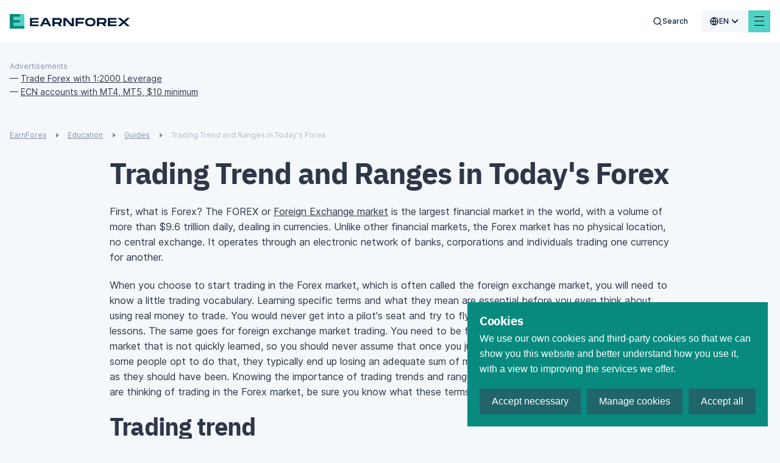

--- FILE ---
content_type: text/css; charset=UTF-8
request_url: https://www.earnforex.com/_nuxt/css/02a74fe189afb28af22f.css
body_size: 688
content:
.main-banner{margin:9px 0}@media (min-width:992px){.main-banner{display:-webkit-box;display:-webkit-flex;display:-moz-box;display:-ms-flexbox;display:flex;-webkit-flex-wrap:wrap;-ms-flex-wrap:wrap;flex-wrap:wrap;margin:30px 0 16px}}.main-banner__bg{display:none}@media (min-width:992px){.main-banner__bg{-webkit-box-flex:1;-moz-box-flex:1;-ms-flex-positive:1;display:block;-webkit-flex-grow:1;flex-grow:1;overflow:hidden;position:relative}.main-banner__bg:after{bottom:0;content:"";left:0;opacity:.5;position:absolute;right:0;top:0}.main-banner__bg.--left:after{background:-webkit-gradient(linear,left top,right top,from(hsla(0,0%,77%,0)),color-stop(99.99%,#4fd1c5),to(hsla(0,0%,77%,0)));background:-webkit-linear-gradient(left,hsla(0,0%,77%,0),#4fd1c5 99.99%,hsla(0,0%,77%,0));background:-moz-linear-gradient(left,hsla(0,0%,77%,0) 0,#4fd1c5 99.99%,hsla(0,0%,77%,0) 100%);background:-o-linear-gradient(left,hsla(0,0%,77%,0) 0,#4fd1c5 99.99%,hsla(0,0%,77%,0) 100%);background:linear-gradient(90deg,hsla(0,0%,77%,0),#4fd1c5 99.99%,hsla(0,0%,77%,0))}.main-banner__bg.--right:after{background:-webkit-gradient(linear,right top,left top,from(hsla(0,0%,77%,0)),color-stop(99.99%,#4fd1c5),to(hsla(0,0%,77%,0)));background:-webkit-linear-gradient(right,hsla(0,0%,77%,0),#4fd1c5 99.99%,hsla(0,0%,77%,0));background:-moz-linear-gradient(right,hsla(0,0%,77%,0) 0,#4fd1c5 99.99%,hsla(0,0%,77%,0) 100%);background:-o-linear-gradient(right,hsla(0,0%,77%,0) 0,#4fd1c5 99.99%,hsla(0,0%,77%,0) 100%);background:linear-gradient(270deg,hsla(0,0%,77%,0),#4fd1c5 99.99%,hsla(0,0%,77%,0))}.main-banner__bg.--right .main-banner__symbol{animation-direction:reverse}.main-banner__symbol{color:#4fd1c5;display:inline-block;font-size:23px;font-weight:500;left:-20px;position:absolute;z-index:1}}@media (min-width:992px){.main-banner__symbol:first-child{-webkit-animation:fly 6s linear infinite normal,rotation 6s linear infinite normal;-moz-animation:fly 6s linear infinite normal,rotation 6s linear infinite normal;-o-animation:fly 6s linear infinite normal,rotation 6s linear infinite normal;animation:fly 6s linear infinite normal,rotation 6s linear infinite normal;-webkit-animation-delay:1s;-moz-animation-delay:1s;-o-animation-delay:1s;animation-delay:1s;top:30%}.main-banner__symbol:nth-child(2){-webkit-animation:fly 6s linear infinite normal,rotation 6s linear infinite normal,moving-1 6s linear infinite normal;-moz-animation:fly 6s linear infinite normal,rotation 6s linear infinite normal,moving-1 6s linear infinite normal;-o-animation:fly 6s linear infinite normal,rotation 6s linear infinite normal,moving-1 6s linear infinite normal;animation:fly 6s linear infinite normal,rotation 6s linear infinite normal,moving-1 6s linear infinite normal;-webkit-animation-delay:2s;-moz-animation-delay:2s;-o-animation-delay:2s;animation-delay:2s}.main-banner__symbol:nth-child(3){-webkit-animation:fly 6s linear infinite normal,rotation 6s linear infinite normal,moving-2 6s linear infinite normal;-moz-animation:fly 6s linear infinite normal,rotation 6s linear infinite normal,moving-2 6s linear infinite normal;-o-animation:fly 6s linear infinite normal,rotation 6s linear infinite normal,moving-2 6s linear infinite normal;animation:fly 6s linear infinite normal,rotation 6s linear infinite normal,moving-2 6s linear infinite normal;-webkit-animation-delay:3s;-moz-animation-delay:3s;-o-animation-delay:3s;animation-delay:3s;top:10%}.main-banner__symbol:nth-child(4){-webkit-animation:fly 6s linear infinite normal,rotation 6s linear infinite normal;-moz-animation:fly 6s linear infinite normal,rotation 6s linear infinite normal;-o-animation:fly 6s linear infinite normal,rotation 6s linear infinite normal;animation:fly 6s linear infinite normal,rotation 6s linear infinite normal;-webkit-animation-delay:4s;-moz-animation-delay:4s;-o-animation-delay:4s;animation-delay:4s;top:50%}.main-banner__symbol:nth-child(5){-webkit-animation:fly 6s linear infinite normal,rotation 6s linear infinite normal,moving-1 6s linear infinite normal;-moz-animation:fly 6s linear infinite normal,rotation 6s linear infinite normal,moving-1 6s linear infinite normal;-o-animation:fly 6s linear infinite normal,rotation 6s linear infinite normal,moving-1 6s linear infinite normal;animation:fly 6s linear infinite normal,rotation 6s linear infinite normal,moving-1 6s linear infinite normal;-webkit-animation-delay:5s;-moz-animation-delay:5s;-o-animation-delay:5s;animation-delay:5s}.main-banner__symbol:nth-child(6){-webkit-animation:fly 6s linear infinite normal,rotation 6s linear infinite normal;-moz-animation:fly 6s linear infinite normal,rotation 6s linear infinite normal;-o-animation:fly 6s linear infinite normal,rotation 6s linear infinite normal;animation:fly 6s linear infinite normal,rotation 6s linear infinite normal;-webkit-animation-delay:6s;-moz-animation-delay:6s;-o-animation-delay:6s;animation-delay:6s;top:10%}}.main-banner__content{max-width:100%;overflow:hidden;width:-webkit-max-content;width:-moz-max-content;width:max-content}@media (min-width:992px){.main-banner__content{display:inline-block;font-size:0;line-height:0}}.main-banner__content img{width:100%}

--- FILE ---
content_type: application/javascript; charset=UTF-8
request_url: https://www.earnforex.com/_nuxt/js/f677d9c66f7053af43d4.js
body_size: 529
content:
(window.webpackJsonp=window.webpackJsonp||[]).push([[2],{823:function(t,e,n){"use strict";n.r(e);n(10),n(21),n(13);var o={name:"FaqBlock",props:{faqBlockData:{type:Array,default:()=>[]}},data:()=>({activeQuestion:0}),components:{FaqArrow:()=>n.e(172).then(n.t.bind(null,711,7))},computed:{printFaqBlock(){return this.faqBlockData.length>0}},methods:{selectItem(t){this.activeQuestion===t?this.activeQuestion=-1:this.activeQuestion=t}}},c=n(29),component=Object(c.a)(o,(function(){var t=this,e=t._self._c;return t.printFaqBlock?e("div",{staticClass:"faq-block"},[e("h2",{staticClass:"faq-block__header",domProps:{innerHTML:t._s(t.$t("common.faqBlockLabel"))}}),t._v(" "),e("div",{staticClass:"faq-block__body"},t._l(t.faqBlockData,(function(n,o){return e("div",{class:["faq-block__item",{"--opened":o===t.activeQuestion}]},[e("span",{staticClass:"faq-block__question",on:{click:function(e){return t.selectItem(o)}}},[e("h4",{domProps:{innerHTML:t._s(n.question)}}),t._v(" "),e("faq-arrow")],1),t._v(" "),e("div",{staticClass:"faq-block__answer",domProps:{innerHTML:t._s(n.answer)}})])})),0)]):t._e()}),[],!1,null,null,null);e.default=component.exports}}]);